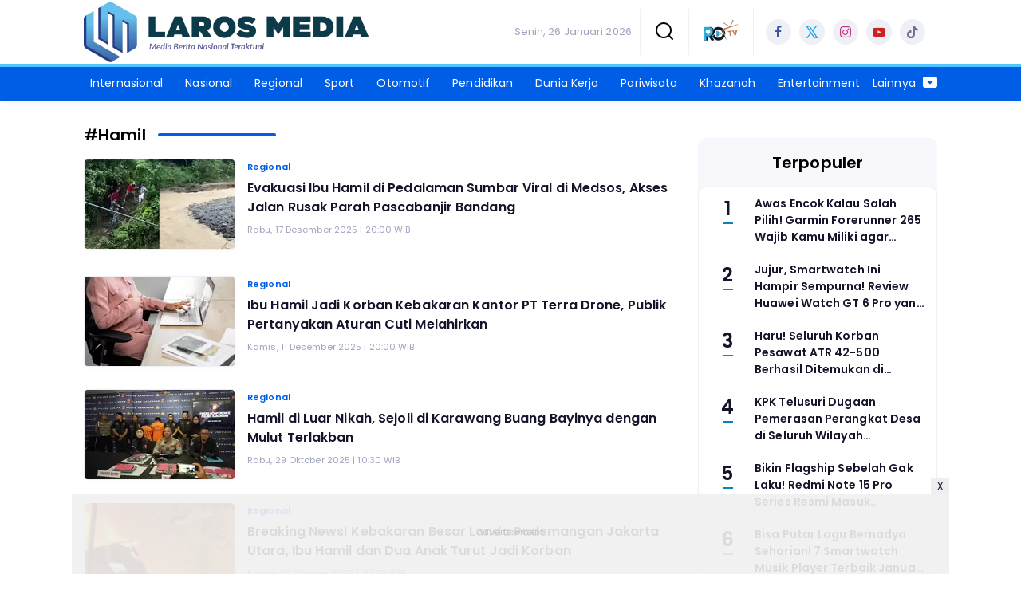

--- FILE ---
content_type: text/html; charset=UTF-8
request_url: https://www.laros.id/tag/Hamil
body_size: 8582
content:
<!DOCTYPE html>
<html lang="id">
    <head>
        <link href="//securepubads.g.doubleclick.net" rel="dns-prefetch">
    <link href="//googleads.g.doubleclick.net" rel="dns-prefetch">
    <link href="//pagead2.googlesyndication.com" rel="dns-prefetch">
    <link href="//fonts.googleapis.com" rel="dns-prefetch">
    <link href="//assets.promediateknologi.id" rel="dns-prefetch">
    <link href="//www.laros.id" rel="dns-prefetch">
    <link href="//tpc.googlesyndication.com" rel="dns-prefetch">

    <title>Berita Seputar Hamil Terbaru dan Terkini Hari Ini - Laros Media</title>
    <meta name="description" content="Akses jalan di Sumbar pasca banjir belum sepenuhnya pulih. Bahkan, baru-baru ini terdapat aksi dramatis saat evakuasi ibu hamil  - Laros Media">
    <meta name="keywords" content="Hamil">
    <meta name="author" content="">
    <meta charset="utf-8">
    <meta http-equiv="X-UA-Compatible" content="IE=edge,chrome=1">
    <meta name="viewport" content="width=device-width">
    <meta name="msapplication-TileColor" content="#ffffff">
    <meta name="msapplication-TileImage"
        content="https://static.promediateknologi.id/promedia/news/desktop/images/favicon/ms-icon-144x144.png?v=1042">
    <meta name="theme-color" content="#ffffff">
    <meta name="robots" content="index, follow, max-image-preview:large">
    <meta name="googlebot-news" content="index,follow" />
    <meta name="googlebot" content="index,follow" />
    <meta name="language" content="id" />
    <meta name="geo.country" content="id" />
    <meta http-equiv="content-language" content="In-Id" />
    <meta name="geo.placename" content="Indonesia" />
    <!-- s: fb meta -->
    <meta property="og:type" content="article" />
    <meta property="og:url" content="https://www.laros.id/tag/hamil" />
    <meta property="og:title" content="Berita Seputar Hamil Terbaru dan Terkini Hari Ini - Laros Media" />
    <meta property="og:description" content="Akses jalan di Sumbar pasca banjir belum sepenuhnya pulih. Bahkan, baru-baru ini terdapat aksi dramatis saat evakuasi ibu hamil  - Laros Media" />
    <meta property="og:image" content="https://static.promediateknologi.id/crop/120x526:605x821/750x500/photo/p1/239/2025/12/17/Bumil-1060543920.jpg" />
    <meta property="og:site_name" content="Berita Seputar Hamil Terbaru dan Terkini Hari Ini - Laros Media" />
    <meta property="fb:app_id" content="1073955156075669" />
    <meta property="fb:pages" content="309698722794831" />
    <!-- e: fb meta -->

    <!-- S:tweeter card -->
    <meta name="twitter:card" content="summary_large_image" />
    <meta name="twitter:site" content="@promedia" />
    <meta name="twitter:creator" content="@promedia">
    <meta name="twitter:title" content="Berita Seputar Hamil Terbaru dan Terkini Hari Ini - Laros Media" />
    <meta name="twitter:description" content="Akses jalan di Sumbar pasca banjir belum sepenuhnya pulih. Bahkan, baru-baru ini terdapat aksi dramatis saat evakuasi ibu hamil  - Laros Media" />
    <meta name="twitter:image" content="https://static.promediateknologi.id/crop/120x526:605x821/750x500/photo/p1/239/2025/12/17/Bumil-1060543920.jpg" />
    <!-- E:tweeter card -->

    <meta name="content_PublishedDate" content="" />
    <meta name="content_Category" content="" />
    <meta name="content_Author" content="" />
    <meta name="content_Editor" content="" />
    <meta name="content_ID" content="" />
    <meta name="content_Type" content="" />
    <meta name="content_Source" content="" />
    <meta name="content_Lipsus" content="" />
    <meta name="content_Tag" content="" />
    <meta name="content_AuthorID" content="" />
    <meta name="content_EditorID" content="" />

                <link href="https://static.promediateknologi.id/promedia/network/239/desktop/images/favicon/favicon-96x96.png?v=1235" rel="shortcut icon" type="image/x-icon" />
                <link rel="canonical" href="https://www.laros.id/tag/hamil" />

        <link
            href="https://fonts.googleapis.com/css2?family=Poppins:ital,wght@0,400;0,600;0,700;1,400;1,600;1,700&display=swap"
            rel="stylesheet">
                <link rel="preconnect" href="https://fonts.gstatic.com">
        <link rel="preconnect" href="https://fonts.gstatic.com">
        <link rel="stylesheet" href="https://static.promediateknologi.id/promedia/news/desktop/css/style.min.css?v=1064"
            type="text/css">

                    <link rel="stylesheet"
                href="https://static.promediateknologi.id/promedia/network/239/desktop/css/custom.min.css?v=1447"
                type="text/css">
        
        <script src="https://static.promediateknologi.id/promedia/news/desktop/js/jquery-1.12.0.min.js?v=1016" type="294315becff84d03fb8ee93d-text/javascript"></script>

        <script async src='https://propsid.b-cdn.net/gpt/pti/laros.js' type="294315becff84d03fb8ee93d-text/javascript"></script>
        
        <!-- HTML5 shim and Respond.js for IE8 support of HTML5 elements and media queries -->
        <!-- WARNING: Respond.js doesn't work if you view the page via file:// -->
        <!--[if lt IE 9]>
                                <script src="https://oss.maxcdn.com/html5shiv/3.7.3/html5shiv.min.js"></script>
                                <script src="https://oss.maxcdn.com/respond/1.4.2/respond.min.js"></script>
                                <![endif]-->
                <meta name="google-site-verification" content="qPUXU9VUqV2J5qoQE_nrif2L7_SWYDKdr3Vy_Lafanw" />
<meta name='dailymotion-domain-verification' content='dmza6p6nq81l448ar' />
<script type="294315becff84d03fb8ee93d-text/javascript">
  dataLayer = [{
    "published_date": "Not Available",
    "rubrik": "Not Available",
    "penulis": "Not Available",
    "editor": "Not Available",
    "id": "Not Available",
    "source": "Not Available",
    "topic": "Not Available",
    "tag": "Not Available",
    "penulis_id": "Not Available",
    "editor_id": "Not Available"
  }];
</script>
<!-- Google Tag Manager -->
<script type="294315becff84d03fb8ee93d-text/javascript">(function(w,d,s,l,i){w[l]=w[l]||[];w[l].push({'gtm.start':
new Date().getTime(),event:'gtm.js'});var f=d.getElementsByTagName(s)[0],
j=d.createElement(s),dl=l!='dataLayer'?'&l='+l:'';j.async=true;j.src=
'https://www.googletagmanager.com/gtm.js?id='+i+dl;f.parentNode.insertBefore(j,f);
})(window,document,'script','dataLayer','GTM-M9DW766');</script>
<!-- End Google Tag Manager -->

<!-- Start GPT Tag -->
<script async src='https://www.googletagservices.com/tag/js/gpt.js' type="294315becff84d03fb8ee93d-text/javascript"></script>
<!-- End GPT Tag -->        <link rel="manifest" href="https://assets.promediateknologi.id/promedia/sw/manifest.json">
        <script async src="https://pagead2.googlesyndication.com/pagead/js/adsbygoogle.js?client=ca-pub-8400307307701650" crossorigin="anonymous" type="294315becff84d03fb8ee93d-text/javascript"></script>
            <script src="https://jsc.mgid.com/site/761353.js" async type="294315becff84d03fb8ee93d-text/javascript"></script>

                <script type="application/ld+json">
            {
                "@context": "http://schema.org",
                "@type": "WebSite",
                "name": "Laros Media",
                "url": "https://www.laros.id/tag/Hamil",
                "potentialAction": {
                    "@type": "SearchAction",
                    "target": "https://www.laros.id/search?q={search_term_string}",
                    "query-input": "required name=search_term_string"
                }
            }
        </script>

        <script type="application/ld+json">
            {
              "@context" : "http://schema.org",
              "@type" : "Organization",
              "name": "Laros Media",
              "url": "https://www.laros.id",
              "logo": "https://static.promediateknologi.id/promedia/network/239/desktop/images/logo.png?v=1022",
              "sameAs" : [
                "https://www.facebook.com/larosmediaberjaringan?mibextid=9R9pXO",
                "https://twitter.com/LarosMedia",
                "https://instagram.com/larosmedianetwork?igshid=MTk0NTkyODZkYg%3D%3D&amp;utm_source=qr",
                "https://youtube.com/@larosmediatv?si=_gF-8V6Pox2Bu63t"
              ]
            }
        </script>
        
                
    </head>

    <body>
        <script type="294315becff84d03fb8ee93d-text/javascript">
        var __base_url = "https://www.laros.id/";
        var __csrf_token = "7GiU0wIJEeRb7n4wKTz5ub33pxbOyzJ8LEJaOD9j";
        var __domain = "www.laros.id";
        </script>
        <!-- Google Tag Manager (noscript) -->
<noscript><iframe src="https://www.googletagmanager.com/ns.html?id=GTM-M9DW766"
height="0" width="0" style="display:none;visibility:hidden"></iframe></noscript>
<!-- End Google Tag Manager (noscript) -->

        
        <!-- header -->
<header class="header">
    <div class="header__middle">
        <div class="row container clearfix">
            <div class="col-offset-fluid clearfix">
                <div class="col-bs12-5">
                    <div class="logo">
                                              <a href="https://www.laros.id">
                                                  <img src="https://static.promediateknologi.id/crop/0x0:0x0/0x0/webp/promedia/network/239/desktop/images/logo.png?v=1184" alt="logo" width="240" height="240">
                        </a>
                    </div>
                </div>
                <div class="col-bs12-7">
                    <ul class="network__menu">
                        <li>
                            <date>Senin, 26 Januari 2026</date>
                        </li>

                          <!--- network -->
                          
                        <li>
                            <a href="#"><span class="icon icon-small icons-search"></span></a>
                            <ul class="text-center w-200">
                                <li class="network__menu__search">
                                    <form action="https://www.laros.id/search" class="search__bar">
                                        <input type="text" placeholder="Cari" name="q" id="search" class="search__input">
                                        <input type="submit" class="search__submit">
                                        <span class="icon icon-search"></span>
                                    </form>
                                </li>
                            </ul>
                        </li>
                                                <li>
                            <div class="nav__tv">
								<a class="logo-tv" href="https://www.laros.id/tv">
									                                        <img src="https://static.promediateknologi.id/crop/0x0:0x0/44x44/webp/promedia/news/desktop/images/logo_tv.png?v=1034" alt="logo-tv" width="44" height="44">
                                    								</a>
							</div>
                        </li>
                                                
                        <li>
                            <div class="social social--header clearfix">
                                <div class="social__item">
                                    <a href="https://www.facebook.com/larosmediaberjaringan?mibextid=9R9pXO" target="_blank" class="social__link social__link--facebook">
                                        <span class="icon icon-facebook"></span>
                                    </a>
                                </div>
                                <div class="social__item">
                                    <a href="https://twitter.com/LarosMedia" target="_blank" class="social__link social__link--twitter">
                                        <span class="icon icon-twitter"></span>
                                    </a>
                                </div>
                                <div class="social__item">
                                    <a href="https://instagram.com/larosmedianetwork?igshid=MTk0NTkyODZkYg%3D%3D&amp;utm_source=qr" target="_blank" class="social__link social__link--instagram">
                                        <span class="icon icon-instagram"></span>
                                    </a>
                                </div>

                                <div class="social__item">
                                    <a href="https://youtube.com/@larosmediatv?si=_gF-8V6Pox2Bu63t" target="_blank" class="social__link social__link--youtube">
                                        <span class="icon icon-youtube"></span>
                                    </a>
                                </div>
                                <div class="social__item">
                                    <a href="https://www.tiktok.com/@larosmedia?_t=8hcegYqza3V&amp;_r=1" target="_blank" class="social__link social__link--tiktok">
                                        <span class="icon icon-tiktok"></span>
                                    </a>
                                </div>
                                                            </div>
                        </li>
                    </ul>
                </div>
            </div>
        </div>
    </div>
    <div class="header__bottom">
        <div class="row container clearfix">
            <div class="col-offset-fluid clearfix">
                <div class="col-bs10-10">
                    <nav class="nav">
                                                 <div class="nav__home"><a href="https://www.laros.id" title="Home"><span class="icon icon-xsmall icons-home"></span></a></div>
                                                <ul class="nav__wrap">
                            
                            
                            <li><a href="https://www.laros.id/internasional">Internasional</a>
                                    
                                                                </li>
                            
                            <li><a href="https://www.laros.id/nasional">Nasional</a>
                                    
                                                                </li>
                            
                            <li><a href="https://www.laros.id/regional">Regional</a>
                                    
                                                                </li>
                            
                            <li><a href="https://www.laros.id/sport">Sport</a>
                                    
                                                                </li>
                            
                            <li><a href="https://www.laros.id/otomotif">Otomotif</a>
                                    
                                                                </li>
                            
                            <li><a href="https://www.laros.id/pendidikan">Pendidikan</a>
                                    
                                                                </li>
                            
                            <li><a href="https://www.laros.id/dunia-kerja">Dunia Kerja</a>
                                    
                                                                </li>
                            
                            <li><a href="https://www.laros.id/pariwisata">Pariwisata</a>
                                    
                                                                </li>
                            
                            <li><a href="https://www.laros.id/khazanah">Khazanah</a>
                                    
                                                                </li>
                            
                            <li><a href="https://www.laros.id/entertainment">Entertainment</a>
                                    
                                    
                                                                                </ul>

                                                <div class="nav__more">
                            <a href="javascript:void(0)">Lainnya <span class="icon icon-caret-down"></span></a>
                            <ul class="nav__wrap more">

                                                                <li><a href="https://www.laros.id/gaya-hidup">Gaya Hidup</a></li>
                                                                <li><a href="https://www.laros.id/hai-bunda">Hai Bunda</a></li>
                                                                <li><a href="https://www.laros.id/fakta-menarik">Fakta Menarik</a></li>
                                                                <li><a href="https://www.laros.id/iptek">Iptek</a></li>
                                                                                                    <li><a href="https://www.laros.id/video">Video</a></li>
                                    <li><a href="https://www.laros.id/image">Photo</a></li>
                                
                            </ul>
                        </div>
                        
                    </nav>
                </div>
            </div>
        </div>
    </div>
</header>
        
                <!-- ads skin -->
<div class="row ads__stick__wrap clearfix">
<div class="kcm ads__stick js--stick">
    <div class="ads__stick__fluid ads__stick__fluid--left">
        <div class="ads__stick--left">
            <div id='div-gpt-ad-desktopSkinAdsLeftSection'>
              <script type="294315becff84d03fb8ee93d-text/javascript">
                googletag.cmd.push(function() { googletag.display('div-gpt-ad-desktopSkinAdsLeftSection'); });
              </script>
            </div>
        </div>
    </div>
    <div class="ads__stick__fluid ads__stick__fluid--right">
        <div class="ads__stick--right">
            <div id='div-gpt-ad-desktopSkinAdsRightSection'>
              <script type="294315becff84d03fb8ee93d-text/javascript">
                googletag.cmd.push(function() { googletag.display('div-gpt-ad-desktopSkinAdsRightSection'); });
              </script>
            </div>
        </div>
    </div>
</div>
</div>        

        
    <!-- content -->
    <div class="row clearfix">
        <div class="container clearfix">
            <div class="col-offset-fluid clearfix">
                <div class="col-bs12-12">

                    
                    <!-- ads top -->
<div class="ads__top">
   	<div id='div-gpt-ad-desktopTopSection'>
	  <script type="294315becff84d03fb8ee93d-text/javascript">
	    googletag.cmd.push(function() { googletag.display('div-gpt-ad-desktopTopSection'); });
	  </script>
	</div>
</div>                                        

                </div>

                <div class="col-bs10-7">

                    <!-- latest -->
                    <section class="page clearfix">
                        <h3 class="title"><span>#Hamil</span></h3>
                        <div class="latest__wrap">
                      
    <div class="latest__item">
            <div class="latest__img">
            <a href="https://www.laros.id/regional/23916430848/evakuasi-ibu-hamil-di-pedalaman-sumbar-viral-di-medsos-akses-jalan-rusak-parah-pascabanjir-bandang">
                                    <img src="https://static.promediateknologi.id/crop/120x526:605x821/188x113/webp/photo/p1/239/2025/12/17/Bumil-1060543920.jpg" alt="Evakuasi Ibu Hamil di Pedalaman Sumbar Viral di Medsos, Akses Jalan Rusak Parah Pascabanjir Bandang" width="188" height="113">
                            </a>
        </div>
            <div class="latest__right">
            <h4 class="latest__subtitle"><a href="https://www.laros.id/regional">Regional</a></h4>
            <h2 class="latest__title">
                <a href="https://www.laros.id/regional/23916430848/evakuasi-ibu-hamil-di-pedalaman-sumbar-viral-di-medsos-akses-jalan-rusak-parah-pascabanjir-bandang" class="latest__link">Evakuasi Ibu Hamil di Pedalaman Sumbar Viral di Medsos, Akses Jalan Rusak Parah Pascabanjir Bandang</a>
            </h2>
            <date class="latest__date">Rabu, 17 Desember 2025 | 20:00 WIB</date>
        </div>
    </div>
                      
    <div class="latest__item">
            <div class="latest__img">
            <a href="https://www.laros.id/regional/23916400168/ibu-hamil-jadi-korban-kebakaran-kantor-pt-terra-drone-publik-pertanyakan-aturan-cuti-melahirkan">
                                    <img src="https://static.promediateknologi.id/crop/0x0:0x0/188x113/webp/photo/p1/239/2025/12/11/ibu-hamil-2254994228.jpg" alt="Ibu Hamil Jadi Korban Kebakaran Kantor PT Terra Drone, Publik Pertanyakan Aturan Cuti Melahirkan" width="188" height="113">
                            </a>
        </div>
            <div class="latest__right">
            <h4 class="latest__subtitle"><a href="https://www.laros.id/regional">Regional</a></h4>
            <h2 class="latest__title">
                <a href="https://www.laros.id/regional/23916400168/ibu-hamil-jadi-korban-kebakaran-kantor-pt-terra-drone-publik-pertanyakan-aturan-cuti-melahirkan" class="latest__link">Ibu Hamil Jadi Korban Kebakaran Kantor PT Terra Drone, Publik Pertanyakan Aturan Cuti Melahirkan</a>
            </h2>
            <date class="latest__date">Kamis, 11 Desember 2025 | 20:00 WIB</date>
        </div>
    </div>
                      
    <div class="latest__item">
            <div class="latest__img">
            <a href="https://www.laros.id/regional/23916161550/hamil-di-luar-nikah-sejoli-di-karawang-buang-bayinya-dengan-mulut-terlakban">
                                    <img src="https://static.promediateknologi.id/crop/22x381:650x753/188x113/webp/photo/p1/239/2025/10/29/sejoli-4028849191.jpg" alt="Hamil di Luar Nikah, Sejoli di Karawang Buang Bayinya dengan Mulut Terlakban" width="188" height="113">
                            </a>
        </div>
            <div class="latest__right">
            <h4 class="latest__subtitle"><a href="https://www.laros.id/regional">Regional</a></h4>
            <h2 class="latest__title">
                <a href="https://www.laros.id/regional/23916161550/hamil-di-luar-nikah-sejoli-di-karawang-buang-bayinya-dengan-mulut-terlakban" class="latest__link">Hamil di Luar Nikah, Sejoli di Karawang Buang Bayinya dengan Mulut Terlakban</a>
            </h2>
            <date class="latest__date">Rabu, 29 Oktober 2025 | 10:30 WIB</date>
        </div>
    </div>
                      
    <div class="latest__item">
            <div class="latest__img">
            <a href="https://www.laros.id/regional/23916089866/breaking-news-kebakaran-besar-landa-pademangan-jakarta-utara-ibu-hamil-dan-dua-anak-turut-jadi-korban">
                                    <img src="https://static.promediateknologi.id/crop/0x279:626x719/188x113/webp/photo/p1/239/2025/10/16/Kebakaran-589280308.jpg" alt="Breaking News! Kebakaran Besar Landa Pademangan Jakarta Utara, Ibu Hamil dan Dua Anak Turut Jadi Korban" width="188" height="113">
                            </a>
        </div>
            <div class="latest__right">
            <h4 class="latest__subtitle"><a href="https://www.laros.id/regional">Regional</a></h4>
            <h2 class="latest__title">
                <a href="https://www.laros.id/regional/23916089866/breaking-news-kebakaran-besar-landa-pademangan-jakarta-utara-ibu-hamil-dan-dua-anak-turut-jadi-korban" class="latest__link">Breaking News! Kebakaran Besar Landa Pademangan Jakarta Utara, Ibu Hamil dan Dua Anak Turut Jadi Korban</a>
            </h2>
            <date class="latest__date">Kamis, 16 Oktober 2025 | 07:30 WIB</date>
        </div>
    </div>
                      
    <div class="latest__item">
            <div class="latest__img">
            <a href="https://www.laros.id/fakta-menarik/23915974041/manfaat-buah-delima-untuk-kesehatan-dan-kecantikan-pantes-dicari-gen-z">
                                    <img src="https://static.promediateknologi.id/crop/0x0:0x0/188x113/webp/photo/p1/239/2025/09/25/Pemalsuan-Dokumen-Laros-Media-9-260347331.jpg" alt="Manfaat Buah Delima untuk Kesehatan dan Kecantikan, Pantes Dicari Gen Z" width="188" height="113">
                            </a>
        </div>
            <div class="latest__right">
            <h4 class="latest__subtitle"><a href="https://www.laros.id/fakta-menarik">Fakta Menarik</a></h4>
            <h2 class="latest__title">
                <a href="https://www.laros.id/fakta-menarik/23915974041/manfaat-buah-delima-untuk-kesehatan-dan-kecantikan-pantes-dicari-gen-z" class="latest__link">Manfaat Buah Delima untuk Kesehatan dan Kecantikan, Pantes Dicari Gen Z</a>
            </h2>
            <date class="latest__date">Kamis, 25 September 2025 | 06:30 WIB</date>
        </div>
    </div>
                  <!-- ads square desktopMCB1-->
<div class="ads mt3 clearfix">
    <div class="ads__box">
        <div id='div-gpt-ad-desktopMCB1Section'>
		  <script type="294315becff84d03fb8ee93d-text/javascript">
		    googletag.cmd.push(function() { googletag.display('div-gpt-ad-desktopMCB1Section'); });
		  </script>
		</div>
    </div>
</div>                  
    <div class="latest__item">
            <div class="latest__img">
            <a href="https://www.laros.id/regional/23915968392/kecanduan-film-porno-pria-di-rejang-lebong-perkosa-adik-kandung-hingga-hamil-6-bulan">
                                    <img src="https://static.promediateknologi.id/crop/69x561:681x1065/188x113/webp/photo/p1/239/2025/06/30/Screenshot_20250630_052118-3955302540.jpg" alt="Kecanduan Film Porno, Pria di Rejang Lebong Perkosa Adik Kandung hingga Hamil 6 Bulan" width="188" height="113">
                            </a>
        </div>
            <div class="latest__right">
            <h4 class="latest__subtitle"><a href="https://www.laros.id/regional">Regional</a></h4>
            <h2 class="latest__title">
                <a href="https://www.laros.id/regional/23915968392/kecanduan-film-porno-pria-di-rejang-lebong-perkosa-adik-kandung-hingga-hamil-6-bulan" class="latest__link">Kecanduan Film Porno, Pria di Rejang Lebong Perkosa Adik Kandung hingga Hamil 6 Bulan</a>
            </h2>
            <date class="latest__date">Rabu, 24 September 2025 | 07:41 WIB</date>
        </div>
    </div>
                      
    <div class="latest__item">
            <div class="latest__img">
            <a href="https://www.laros.id/fakta-menarik/23915946305/baunya-menyengat-inilah-manfaat-durian-bagi-kesehatan-tubuh-yang-bisa-anda-dapatkan-setelah-pengonsumsian">
                                    <img src="https://static.promediateknologi.id/crop/0x0:0x0/188x113/webp/photo/p1/239/2025/09/20/Pemalsuan-Dokumen-Laros-Media-12-1635699119.jpg" alt="Baunya Menyengat, Inilah Manfaat Durian bagi Kesehatan Tubuh yang Bisa Anda Dapatkan setelah Pengonsumsian" width="188" height="113">
                            </a>
        </div>
            <div class="latest__right">
            <h4 class="latest__subtitle"><a href="https://www.laros.id/fakta-menarik">Fakta Menarik</a></h4>
            <h2 class="latest__title">
                <a href="https://www.laros.id/fakta-menarik/23915946305/baunya-menyengat-inilah-manfaat-durian-bagi-kesehatan-tubuh-yang-bisa-anda-dapatkan-setelah-pengonsumsian" class="latest__link">Baunya Menyengat, Inilah Manfaat Durian bagi Kesehatan Tubuh yang Bisa Anda Dapatkan setelah Pengonsumsian</a>
            </h2>
            <date class="latest__date">Sabtu, 20 September 2025 | 06:30 WIB</date>
        </div>
    </div>
                      
    <div class="latest__item">
            <div class="latest__img">
            <a href="https://www.laros.id/fakta-menarik/23915905980/manfaat-konsumsi-tape-singkong-yang-belum-banyak-orang-tahu-rugi-sih-kalau-nggak-coba">
                                    <img src="https://static.promediateknologi.id/crop/0x0:0x0/188x113/webp/photo/p1/239/2025/09/13/maxresdefault-4133179808.jpg" alt="Manfaat Konsumsi Tape Singkong yang Belum Banyak Orang Tahu, Rugi Sih Kalau Nggak Coba" width="188" height="113">
                            </a>
        </div>
            <div class="latest__right">
            <h4 class="latest__subtitle"><a href="https://www.laros.id/fakta-menarik">Fakta Menarik</a></h4>
            <h2 class="latest__title">
                <a href="https://www.laros.id/fakta-menarik/23915905980/manfaat-konsumsi-tape-singkong-yang-belum-banyak-orang-tahu-rugi-sih-kalau-nggak-coba" class="latest__link">Manfaat Konsumsi Tape Singkong yang Belum Banyak Orang Tahu, Rugi Sih Kalau Nggak Coba</a>
            </h2>
            <date class="latest__date">Sabtu, 13 September 2025 | 12:30 WIB</date>
        </div>
    </div>
                      
    <div class="latest__item">
            <div class="latest__img">
            <a href="https://www.laros.id/fakta-menarik/23915753521/kenali-8-ciri-hamster-sedang-hamil-berikut-ini-agar-tidak-salah-dalam-menangani">
                                    <img src="https://static.promediateknologi.id/crop/0x0:0x0/188x113/webp/photo/p1/239/2025/08/19/Pemalsuan-Dokumen-Laros-Media-11-4205722313.jpg" alt="Kenali 8 Ciri Hamster Sedang Hamil Berikut Ini agar Tidak Salah dalam Menangani" width="188" height="113">
                            </a>
        </div>
            <div class="latest__right">
            <h4 class="latest__subtitle"><a href="https://www.laros.id/fakta-menarik">Fakta Menarik</a></h4>
            <h2 class="latest__title">
                <a href="https://www.laros.id/fakta-menarik/23915753521/kenali-8-ciri-hamster-sedang-hamil-berikut-ini-agar-tidak-salah-dalam-menangani" class="latest__link">Kenali 8 Ciri Hamster Sedang Hamil Berikut Ini agar Tidak Salah dalam Menangani</a>
            </h2>
            <date class="latest__date">Selasa, 19 Agustus 2025 | 12:30 WIB</date>
        </div>
    </div>
                      
    <div class="latest__item">
            <div class="latest__img">
            <a href="https://www.laros.id/gaya-hidup/23915718432/yuk-pahami-kebiasaan-penyebab-perut-buncit-yang-sering-kali-tidak-disadari-terlihat-seperti-hamil">
                                    <img src="https://static.promediateknologi.id/crop/0x0:0x0/188x113/webp/photo/p1/239/2025/08/13/Pemalsuan-Dokumen-Laros-Media-2400677097.jpg" alt="Yuk Pahami Kebiasaan Penyebab Perut Buncit yang Sering Kali Tidak Disadari! Terlihat seperti Hamil" width="188" height="113">
                            </a>
        </div>
            <div class="latest__right">
            <h4 class="latest__subtitle"><a href="https://www.laros.id/gaya-hidup">Gaya Hidup</a></h4>
            <h2 class="latest__title">
                <a href="https://www.laros.id/gaya-hidup/23915718432/yuk-pahami-kebiasaan-penyebab-perut-buncit-yang-sering-kali-tidak-disadari-terlihat-seperti-hamil" class="latest__link">Yuk Pahami Kebiasaan Penyebab Perut Buncit yang Sering Kali Tidak Disadari! Terlihat seperti Hamil</a>
            </h2>
            <date class="latest__date">Rabu, 13 Agustus 2025 | 09:30 WIB</date>
        </div>
    </div>
    </div>


                        <div class="paging paging--page clearfix">
        <div class="paging__wrap clearfix">
            
                            
            
            
                            
                
                
                                                                                        <div class="paging__item">
                                <a class="paging__link paging__link--active" href="javascript:void(0)">1</a>
                            </div>
                                                                                                <div class="paging__item">
                                <a class="paging__link" href="?page=2">2</a>
                            </div>
                                                                                                <div class="paging__item">
                                <a class="paging__link" href="?page=3">3</a>
                            </div>
                                                                                                <div class="paging__item">
                                <a class="paging__link" href="?page=4">4</a>
                            </div>
                                                                                                <div class="paging__item">
                                <a class="paging__link" href="?page=5">5</a>
                            </div>
                                                                                                <div class="paging__item">
                                <a class="paging__link" href="?page=6">6</a>
                            </div>
                                                                                        
                                    <div class="paging__item">
                        <a class="paging__link" href="javascript:void(0)">...</a>
                    </div>
                
                
                                            
                
                
                                                                                        <div class="paging__item">
                                <a class="paging__link" href="?page=10">10</a>
                            </div>
                                                                                                <div class="paging__item">
                                <a class="paging__link" href="?page=11">11</a>
                            </div>
                                                                        
            
                            <div class="paging__item">
                    <a class="paging__link paging__link--next" href="?page=2">Next</a>
                </div>
                    </div>
    </div>

                    </section>

                </div>
                <div class="col-bs10-3">

                    <!-- ads square desktopGiant-->
<div class="ads mt3 clearfix">
    <div class="ads__box">
        <div id='div-gpt-ad-desktopGiantSection'>
		  <script type="294315becff84d03fb8ee93d-text/javascript">
		    googletag.cmd.push(function() { googletag.display('div-gpt-ad-desktopGiantSection'); });
		  </script>
		</div>
    </div>
</div>                                        <!-- most -->
                    <!-- most -->
<section class="most mt2 clearfix">
      <h3 class="title"><span>Terpopuler</span></h3>
      <div class="most__wrap">

                <div class="most__item">
            <div class="most__number">1</div>
            <div class="most__right">
                <a href="https://www.laros.id/iptek/23916606622/awas-encok-kalau-salah-pilih-garmin-forerunner-265-wajib-kamu-miliki-agar-aktivitas-lari-memberikan-banyak-fungsi" class="most__link">
                    <h2 class="most__title">Awas Encok Kalau Salah Pilih! Garmin Forerunner 265  Wajib Kamu Miliki agar Aktivitas Lari Memberikan Banyak Fungsi</h2>
                    
                </a>
            </div>
        </div>
                        <div class="most__item">
            <div class="most__number">2</div>
            <div class="most__right">
                <a href="https://www.laros.id/iptek/23916607211/jujur-smartwatch-ini-hampir-sempurna-review-huawei-watch-gt-6-pro-yang-akurasinya-bikin-geleng-kepala" class="most__link">
                    <h2 class="most__title">Jujur, Smartwatch Ini Hampir Sempurna! Review Huawei Watch GT 6 Pro yang Akurasinya Bikin Geleng Kepala</h2>
                    
                </a>
            </div>
        </div>
                        <div class="most__item">
            <div class="most__number">3</div>
            <div class="most__right">
                <a href="https://www.laros.id/regional/23916608076/haru-seluruh-korban-pesawat-atr-42-500-berhasil-ditemukan-di-gunung-bulusaraung" class="most__link">
                    <h2 class="most__title">Haru! Seluruh Korban Pesawat ATR 42-500 Berhasil Ditemukan di Gunung Bulusaraung</h2>
                    
                </a>
            </div>
        </div>
                        <div class="most__item">
            <div class="most__number">4</div>
            <div class="most__right">
                <a href="https://www.laros.id/regional/23916616111/kpk-telusuri-dugaan-pemerasan-perangkat-desa-di-seluruh-wilayah-kabupaten-pati" class="most__link">
                    <h2 class="most__title">KPK Telusuri Dugaan Pemerasan Perangkat Desa di Seluruh Wilayah Kabupaten Pati</h2>
                    
                </a>
            </div>
        </div>
                        <div class="most__item">
            <div class="most__number">5</div>
            <div class="most__right">
                <a href="https://www.laros.id/iptek/23916607232/bikin-flagship-sebelah-gak-laku-redmi-note-15-pro-series-resmi-masuk-indonesia-bisa-direndam-24-jam-dan-tahan-banting" class="most__link">
                    <h2 class="most__title">Bikin Flagship Sebelah Gak Laku! Redmi Note 15 Pro Series Resmi Masuk Indonesia, Bisa Direndam 24 Jam dan Tahan Banting</h2>
                    
                </a>
            </div>
        </div>
                        <div class="most__item">
            <div class="most__number">6</div>
            <div class="most__right">
                <a href="https://www.laros.id/nasional/23916616234/bisa-putar-lagu-bernadya-seharian-7-smartwatch-musik-player-terbaik-januari-2026-ini-wajib-kamu-coba-agar-hidup-makin-bewarna" class="most__link">
                    <h2 class="most__title">Bisa Putar Lagu Bernadya Seharian! 7 Smartwatch Musik Player Terbaik Januari 2026 Ini Wajib Kamu Coba agar Hidup Makin Bewarna</h2>
                    
                </a>
            </div>
        </div>
                        <div class="most__item">
            <div class="most__number">7</div>
            <div class="most__right">
                <a href="https://www.laros.id/iptek/23916606700/nggak-perlu-nenteng-charger-smartwatch-baterai-besar-ini-layak-kamu-perjuangkan-agar-praktis-dan-ekonomis" class="most__link">
                    <h2 class="most__title">Nggak Perlu Nenteng Charger, Smartwatch Baterai Besar Ini Layak Kamu Perjuangkan agar Praktis dan Ekonomis</h2>
                    
                </a>
            </div>
        </div>
                        <div class="most__item">
            <div class="most__number">8</div>
            <div class="most__right">
                <a href="https://www.laros.id/iptek/23916615597/penampilan-bisa-mirip-harry-vaughan-inilah-smartwatch-untuk-pria-terbaik-januari-2026-yang-bikin-kamu-kelihatan-dewasa" class="most__link">
                    <h2 class="most__title">Penampilan Bisa Mirip Harry Vaughan, Inilah Smartwatch untuk Pria Terbaik Januari 2026 yang Bikin Kamu Kelihatan Dewasa</h2>
                    
                </a>
            </div>
        </div>
                        <div class="most__item">
            <div class="most__number">9</div>
            <div class="most__right">
                <a href="https://www.laros.id/iptek/23916615601/bay-bay-powerbank-realme-p4-power-siap-meluncur-dengan-baterai-jumbo-dan-desain-ringkas" class="most__link">
                    <h2 class="most__title">Bay-bay Powerbank! Realme P4 Power Siap Meluncur dengan Baterai Jumbo dan Desain Ringkas</h2>
                    
                </a>
            </div>
        </div>
                        <div class="most__item">
            <div class="most__number">10</div>
            <div class="most__right">
                <a href="https://www.laros.id/internasional/23916615594/batas-indonesia-dengan-malaysia-ditata-ulang-tiga-desa-nunukan-ikut-terdampak" class="most__link">
                    <h2 class="most__title">Batas Indonesia dengan Malaysia Ditata Ulang, Tiga Desa Nunukan Ikut Terdampak </h2>
                    
                </a>
            </div>
        </div>
        
    </div>
</section>
                    <!-- ads square -->
<div class="ads mt3 clearfix">
    <div class="ads__box">
        <div id='div-gpt-ad-desktopRB1Section'>
		  <script type="294315becff84d03fb8ee93d-text/javascript">
		    googletag.cmd.push(function() { googletag.display('div-gpt-ad-desktopRB1Section'); });
		  </script>
		</div>
    </div>
</div>                    
                                        

                    

                </div>
            </div>
        </div>
    </div>


        <!-- footer -->
 <footer class="footer">
    <div class="row footer__top container clearfix">
        <div class="col-offset-fluid clearfix">
            <div class="col-bs10-4">
                <div class="footer__logo clearfix">
                    <a href="https://www.laros.id">
                        <img width="240" height="240"src="https://static.promediateknologi.id/promedia/network/239/desktop/images/logo.png?v=1293" alt="logo">
                    </a>
                </div>
                <div class="footer__contact">
                    <p>
                      Perumahan Istana Kaliwates Regency, <br />
Cluster Persia Blok B-26, Kelurahan Sempusari, <br />
Kecamatan Kaliwates, Jember, 68135 <br> <br>
                        <i class="icon-xsmall icons-call mr2"></i> 0881-0255-5196-5 <br />
                        <i class="icon-xsmall icons-mail mr2"></i> <a href="/cdn-cgi/l/email-protection" class="__cf_email__" data-cfemail="1d717c6f726e707879747c5d7a707c7471337e7270">[email&#160;protected]</a>
                    </p>
                </div>
                                            </div>
            <div class="col-bs10-6">
                <div class="col-offset-fluid clearfix">


                    
                                            
                        
                                                                                    <div class="col-bs10-3">
                                                        <div class="footer__menu">
                        
                        <div class="footer__item">
                            <a href="https://www.laros.id/internasional" class="footer__link">Internasional</a>
                        </div>

                                            
                        
                        
                        <div class="footer__item">
                            <a href="https://www.laros.id/nasional" class="footer__link">Nasional</a>
                        </div>

                                            
                        
                        
                        <div class="footer__item">
                            <a href="https://www.laros.id/regional" class="footer__link">Regional</a>
                        </div>

                                            
                        
                        
                        <div class="footer__item">
                            <a href="https://www.laros.id/sport" class="footer__link">Sport</a>
                        </div>

                                            
                        
                        
                        <div class="footer__item">
                            <a href="https://www.laros.id/otomotif" class="footer__link">Otomotif</a>
                        </div>

                                            
                        
                        
                        <div class="footer__item">
                            <a href="https://www.laros.id/pendidikan" class="footer__link">Pendidikan</a>
                        </div>

                                            
                        
                        
                        <div class="footer__item">
                            <a href="https://www.laros.id/dunia-kerja" class="footer__link">Dunia Kerja</a>
                        </div>

                                            
                                                    </div>
                        </div>
                                                            <div class="col-bs10-3">
                                                        <div class="footer__menu">
                        
                        
                        <div class="footer__item">
                            <a href="https://www.laros.id/pariwisata" class="footer__link">Pariwisata</a>
                        </div>

                                            
                        
                        
                        <div class="footer__item">
                            <a href="https://www.laros.id/khazanah" class="footer__link">Khazanah</a>
                        </div>

                                            
                        
                        
                        <div class="footer__item">
                            <a href="https://www.laros.id/entertainment" class="footer__link">Entertainment</a>
                        </div>

                                            
                        
                        
                        <div class="footer__item">
                            <a href="https://www.laros.id/gaya-hidup" class="footer__link">Gaya Hidup</a>
                        </div>

                                            
                        
                        
                        <div class="footer__item">
                            <a href="https://www.laros.id/hai-bunda" class="footer__link">Hai Bunda</a>
                        </div>

                                            
                        
                        
                        <div class="footer__item">
                            <a href="https://www.laros.id/fakta-menarik" class="footer__link">Fakta Menarik</a>
                        </div>

                                            
                        
                        
                        <div class="footer__item">
                            <a href="https://www.laros.id/iptek" class="footer__link">Iptek</a>
                        </div>

                    
                                            </div>
                    </div>
                    
                    
                </div>
            </div>
        </div>
    </div>
    <div class="row footer__bottom container clearfix">
        <div class="col-offset-fluid clearfix">
            <div class="col-bs10-7">
                <div class="footer__menu inline clearfix">
                    <div class="footer__item">
                        <a href="https://www.laros.id/about-us" class="footer__link">Tentang Kami</a>
                    </div>
                    <div class="footer__item">
                        <a href="https://www.laros.id/redaksi" class="footer__link">Redaksi</a>
                    </div>
                    <div class="footer__item">
                        <a href="https://www.laros.id/info-iklan" class="footer__link">Info Iklan</a>
                    </div>
                    <div class="footer__item">
                        <a href="https://www.laros.id/karir" class="footer__link">Karir</a>
                    </div>
                    <div class="footer__item">
                        <a href="https://www.laros.id/kontak" class="footer__link">Kontak</a>
                    </div>
                    <div class="footer__item">
                        <a href="https://www.laros.id/pedoman-pemberitaan" class="footer__link">Pedoman Media Siber</a>
                    </div>
                    <div class="footer__item">
                        <a href="https://www.laros.id/pedoman-konten-ai" class="footer__link">Pedoman AI</a>
                    </div>
                   
                                        <div class="footer__item">
                        <a href="https://www.laros.id/privacy" class="footer__link">Privacy</a>
                    </div>
                                    </div>
            </div>
            <div class="col-bs10-3">
                <div class="footer__copyright">
                                        <p>&copy;2026 ProMedia Teknologi</p>
                                    </div>
            </div>
        </div>
    </div>
</footer>

        <div class="ads__horizontal">
	<a class="ads__close" href="#" id="js--close">X</a>
		<div id='div-gpt-ad-desktopBottomFrameSection'>
		  <script data-cfasync="false" src="/cdn-cgi/scripts/5c5dd728/cloudflare-static/email-decode.min.js"></script><script type="294315becff84d03fb8ee93d-text/javascript">
		    googletag.cmd.push(function() { googletag.display('div-gpt-ad-desktopBottomFrameSection'); });
		  </script>
		</div>
	</a>
</div>
        <script src="https://static.promediateknologi.id/promedia/news/desktop/js/slick.min.js?v=1016" type="294315becff84d03fb8ee93d-text/javascript"></script>
	<script src="https://static.promediateknologi.id/promedia/news/desktop/js/jquery.sticky-kit.min.js?v=1016" type="294315becff84d03fb8ee93d-text/javascript"></script>
	<script src="https://static.promediateknologi.id/promedia/news/desktop/js/jquery.magnific-popup.min.js?v=1016" type="294315becff84d03fb8ee93d-text/javascript"></script>
	<script src="https://static.promediateknologi.id/promedia/news/desktop/js/jquery.marquee.min.js?v=1016" type="294315becff84d03fb8ee93d-text/javascript"></script>
	<script src="https://static.promediateknologi.id/promedia/news/desktop/js/main.js?v=1017" type="294315becff84d03fb8ee93d-text/javascript"></script>
	<script src="https://static.promediateknologi.id/promedia/news/desktop/js/share.js" type="294315becff84d03fb8ee93d-text/javascript"></script>
	<script src="https://static.promediateknologi.id/promedia/news/desktop/js/lazysizes.min.js" type="294315becff84d03fb8ee93d-text/javascript"></script>
	<script src=https://statics.dmcdn.net/c/dm-ce.min.js type="294315becff84d03fb8ee93d-text/javascript"></script>
	<script src="https://my.promediateknologi.id/account-1.js" type="294315becff84d03fb8ee93d-text/javascript"></script>

    

        <!-- ads sticky bottom -->
<!-- <div class="ads__sticky__bottom" id="stickyBottom">
    <a href="javascript:void(0)" class="ads__button" onclick="document.getElementById('stickyBottom').remove()"><i class="icon-xsmall icons-close"></i></a>
    <div class="ads__sticky__bottom__wrapper">
        <iframe width="250" height="141" src="https://www.youtube.com/embed/TNxzjr49cGI" frameborder="0" allow="accelerometer; autoplay; encrypted-media; gyroscope; picture-in-picture" allowfullscreen></iframe>
    </div>
</div> -->
     


        <script type="294315becff84d03fb8ee93d-module" rel="preload" src="https://static.promediateknologi.id/promedia/sw/app.js?v=7"></script> 
        
        <!-- Global site tag (gtag.js) - Google Analytics -->


    <script src="/cdn-cgi/scripts/7d0fa10a/cloudflare-static/rocket-loader.min.js" data-cf-settings="294315becff84d03fb8ee93d-|49" defer></script><script defer src="https://static.cloudflareinsights.com/beacon.min.js/vcd15cbe7772f49c399c6a5babf22c1241717689176015" integrity="sha512-ZpsOmlRQV6y907TI0dKBHq9Md29nnaEIPlkf84rnaERnq6zvWvPUqr2ft8M1aS28oN72PdrCzSjY4U6VaAw1EQ==" data-cf-beacon='{"version":"2024.11.0","token":"d333eea1d5b54c5c845ca8441126049d","r":1,"server_timing":{"name":{"cfCacheStatus":true,"cfEdge":true,"cfExtPri":true,"cfL4":true,"cfOrigin":true,"cfSpeedBrain":true},"location_startswith":null}}' crossorigin="anonymous"></script>
</body>
</html>


--- FILE ---
content_type: text/html; charset=utf-8
request_url: https://www.google.com/recaptcha/api2/aframe
body_size: 267
content:
<!DOCTYPE HTML><html><head><meta http-equiv="content-type" content="text/html; charset=UTF-8"></head><body><script nonce="J80DsILNr_L_a_Pxr7AqKg">/** Anti-fraud and anti-abuse applications only. See google.com/recaptcha */ try{var clients={'sodar':'https://pagead2.googlesyndication.com/pagead/sodar?'};window.addEventListener("message",function(a){try{if(a.source===window.parent){var b=JSON.parse(a.data);var c=clients[b['id']];if(c){var d=document.createElement('img');d.src=c+b['params']+'&rc='+(localStorage.getItem("rc::a")?sessionStorage.getItem("rc::b"):"");window.document.body.appendChild(d);sessionStorage.setItem("rc::e",parseInt(sessionStorage.getItem("rc::e")||0)+1);localStorage.setItem("rc::h",'1769372415169');}}}catch(b){}});window.parent.postMessage("_grecaptcha_ready", "*");}catch(b){}</script></body></html>

--- FILE ---
content_type: text/plain
request_url: https://www.google-analytics.com/j/collect?v=1&_v=j102&a=207953505&t=pageview&_s=1&dl=https%3A%2F%2Fwww.laros.id%2Ftag%2FHamil&ul=en-us%40posix&dt=Berita%20Seputar%20Hamil%20Terbaru%20dan%20Terkini%20Hari%20Ini%20-%20Laros%20Media&sr=1280x720&vp=1280x720&_u=YADAAEABAAAAACAAI~&jid=830133280&gjid=1403561485&cid=1365412138.1769372411&tid=UA-207405423-14&_gid=1336247128.1769372411&_r=1&_slc=1&gtm=45He61m0n81M9DW766v844720379za200zd844720379&cd1=Not%20Available&gcd=13l3l3l3l1l1&dma=0&tag_exp=103116026~103200004~104527907~104528500~104684208~104684211~105391252~115616985~115938466~115938468~116682875~117041588~117223566&cd2=Not%20Available&cd3=Not%20Available&cd4=Not%20Available&cd5=Not%20Available&cd6=Not%20Available&cd7=Not%20Available&cd8=Not%20Available&cd9=Not%20Available&cd10=Not%20Available&z=1372588499
body_size: -828
content:
2,cG-YZRHVHPW1M

--- FILE ---
content_type: text/plain
request_url: https://www.google-analytics.com/j/collect?v=1&_v=j102&a=207953505&t=pageview&_s=1&dl=https%3A%2F%2Fwww.laros.id%2Ftag%2FHamil&ul=en-us%40posix&dt=Berita%20Seputar%20Hamil%20Terbaru%20dan%20Terkini%20Hari%20Ini%20-%20Laros%20Media&sr=1280x720&vp=1280x720&_u=YADAAEABAAAAACAAI~&jid=1053681853&gjid=1145666163&cid=1365412138.1769372411&tid=UA-208513372-4&_gid=1336247128.1769372411&_r=1&_slc=1&gtm=45He61m0n81M9DW766v844720379za200zd844720379&cd1=Not%20Available&gcd=13l3l3l3l1l1&dma=0&tag_exp=103116026~103200004~104527907~104528500~104684208~104684211~105391252~115616985~115938466~115938468~116682875~117041588~117223566&cd2=Not%20Available&cd3=Not%20Available&cd4=Not%20Available&cd5=Not%20Available&cd6=Not%20Available&cd7=Not%20Available&cd8=Not%20Available&cd9=Not%20Available&cd10=Not%20Available&z=328050582
body_size: -828
content:
2,cG-XN51F8ZY62

--- FILE ---
content_type: text/plain
request_url: https://www.google-analytics.com/j/collect?v=1&_v=j102&a=207953505&t=pageview&_s=1&dl=https%3A%2F%2Fwww.laros.id%2Ftag%2FHamil&ul=en-us%40posix&dt=Berita%20Seputar%20Hamil%20Terbaru%20dan%20Terkini%20Hari%20Ini%20-%20Laros%20Media&sr=1280x720&vp=1280x720&_u=YADAAEABAAAAACAAI~&jid=484125662&gjid=1533401537&cid=1365412138.1769372411&tid=UA-207405423-1&_gid=1336247128.1769372411&_r=1&_slc=1&gtm=45He61m0n81M9DW766v844720379za200zd844720379&cd1=Not%20Available&gcd=13l3l3l3l1l1&dma=0&tag_exp=103116026~103200004~104527907~104528500~104684208~104684211~105391252~115616985~115938466~115938468~116682875~117041588~117223566&cd2=Not%20Available&cd3=Not%20Available&cd4=Not%20Available&cd5=Not%20Available&cd6=Not%20Available&cd7=Not%20Available&cd8=Not%20Available&cd9=Not%20Available&cd10=Not%20Available&z=1612494074
body_size: -828
content:
2,cG-ZWED1Y5GL8

--- FILE ---
content_type: text/plain
request_url: https://www.google-analytics.com/j/collect?v=1&_v=j102&a=207953505&t=pageview&_s=1&dl=https%3A%2F%2Fwww.laros.id%2Ftag%2FHamil&ul=en-us%40posix&dt=Berita%20Seputar%20Hamil%20Terbaru%20dan%20Terkini%20Hari%20Ini%20-%20Laros%20Media&sr=1280x720&vp=1280x720&_u=YADAAEABAAAAACAAI~&jid=1136914638&gjid=1416727472&cid=1365412138.1769372411&tid=UA-195466154-56&_gid=1336247128.1769372411&_r=1&_slc=1&gtm=45He61m0n81M9DW766v844720379za200zd844720379&cd1=Not%20Available&gcd=13l3l3l3l1l1&dma=0&tag_exp=103116026~103200004~104527907~104528500~104684208~104684211~105391252~115616985~115938466~115938468~116682875~117041588~117223566&cd2=Not%20Available&cd3=Not%20Available&cd4=Not%20Available&cd5=Not%20Available&cd6=Not%20Available&cd7=Not%20Available&cd8=Not%20Available&cd9=Not%20Available&cd10=Not%20Available&z=889276195
body_size: -828
content:
2,cG-7J2VTM76NY

--- FILE ---
content_type: application/javascript; charset=utf-8
request_url: https://fundingchoicesmessages.google.com/f/AGSKWxWaaKPot0B2UX24m7KLbMc4OKSZ6fE4-4rgPWXR54ckzfgs4PKNx1djzOgQvU3C5VFPQviurqMjKYUxio_jpHSE0kgJ9utNXbyGocD4xYQ9UZl1g8Govv-gpwwsnFdxSDBum_i1P445JnyJtJ39vVNRGhXLHOSEzT8vZv1h7iX4E7YZlVPk-MWNZ52S/_/adframe?_custom_ad..vert.ad./codaadconfig./ads_top_
body_size: -1288
content:
window['570dc619-c0fe-4775-82d1-1ccc9cd2bda4'] = true;

--- FILE ---
content_type: text/plain
request_url: https://www.google-analytics.com/j/collect?v=1&_v=j102&a=207953505&t=pageview&_s=1&dl=https%3A%2F%2Fwww.laros.id%2Ftag%2FHamil&ul=en-us%40posix&dt=Berita%20Seputar%20Hamil%20Terbaru%20dan%20Terkini%20Hari%20Ini%20-%20Laros%20Media&sr=1280x720&vp=1280x720&_u=YADAAEABAAAAACAAI~&jid=762926478&gjid=1152239676&cid=1365412138.1769372411&tid=UA-207405423-7&_gid=1336247128.1769372411&_r=1&_slc=1&gtm=45He61m0n81M9DW766v844720379za200zd844720379&cd1=Not%20Available&gcd=13l3l3l3l1l1&dma=0&tag_exp=103116026~103200004~104527907~104528500~104684208~104684211~105391252~115616985~115938466~115938468~116682875~117041588~117223566&cd2=Not%20Available&cd3=Not%20Available&cd4=Not%20Available&cd5=Not%20Available&cd6=Not%20Available&cd7=Not%20Available&cd8=Not%20Available&cd9=Not%20Available&cd10=Not%20Available&z=1014196452
body_size: -828
content:
2,cG-9T7T5KTX7P

--- FILE ---
content_type: text/plain
request_url: https://www.google-analytics.com/j/collect?v=1&_v=j102&a=207953505&t=pageview&_s=1&dl=https%3A%2F%2Fwww.laros.id%2Ftag%2FHamil&ul=en-us%40posix&dt=Berita%20Seputar%20Hamil%20Terbaru%20dan%20Terkini%20Hari%20Ini%20-%20Laros%20Media&sr=1280x720&vp=1280x720&_u=YADAAEABAAAAACAAI~&jid=138343450&gjid=1984374638&cid=1365412138.1769372411&tid=UA-207405423-2&_gid=1336247128.1769372411&_r=1&_slc=1&gtm=45He61m0n81M9DW766v844720379za200zd844720379&cd1=Not%20Available&gcd=13l3l3l3l1l1&dma=0&tag_exp=103116026~103200004~104527907~104528500~104684208~104684211~105391252~115616985~115938466~115938468~116682875~117041588~117223566&cd2=Not%20Available&cd3=Not%20Available&cd4=Not%20Available&cd5=Not%20Available&cd6=Not%20Available&cd7=Not%20Available&cd8=Not%20Available&cd9=Not%20Available&cd10=Not%20Available&z=890635298
body_size: -828
content:
2,cG-PF2L9V3LCW